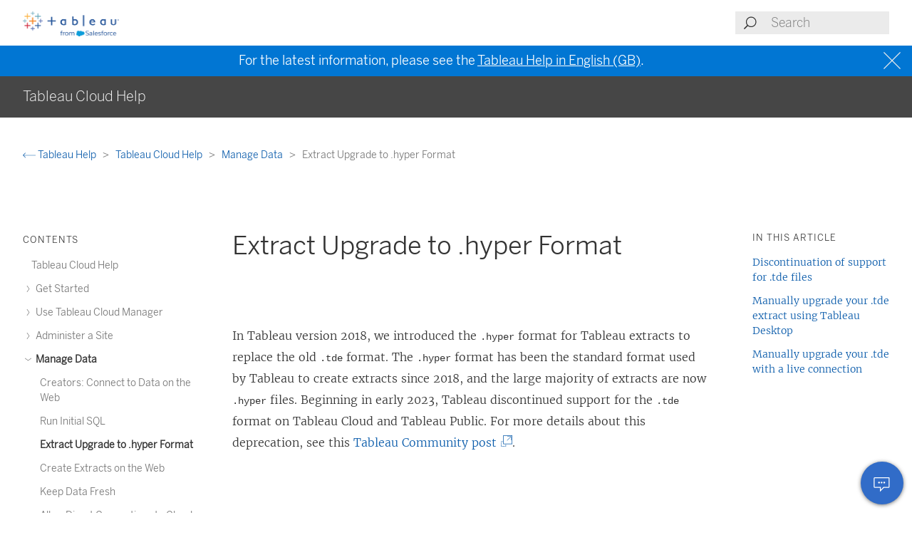

--- FILE ---
content_type: text/html
request_url: https://help.tableau.com/current/online/en-gb/extracting_upgrade.htm
body_size: 6398
content:
<!DOCTYPE html><html lang="en-gb"><head><meta charset="utf-8"><meta http-equiv="x-ua-compatible" content="ie=edge"><meta name="viewport" content="width=device-width,initial-scale=1"><meta property="og:type" content="website"><meta property="og:title" content="About Extract Upgrades from .tde to .hyper"><meta property="og:description" content="In Tableau version 2018, we introduced the "><meta name="twitter:card" content="summary_large_image"><meta name="twitter:site" content="@tableau"><meta name="twitter:title" content="About Extract Upgrades from .tde to .hyper"><meta name="twitter:description" content="In Tableau version 2018, we introduced the "><meta name="section" content="Support"><meta name="subsection" content="Product Help"><meta name="breadcrumb_l1_text" content="Support"><meta name="breadcrumb_l1_url" content="http://www.tableau.com/en-gb/support"><meta name="breadcrumb_l2_text" content="Product Help"><meta name="breadcrumb_l2_url" content="http://www.tableau.com/en-gb/support/help"><meta name="product_applies_to" content="" /><title>About Extract Upgrades from .tde to .hyper - Tableau</title><script type="text/javascript">(function(w, d, s, l, i) {
        w[l] = w[l] || [];
        w[l].push({
          'gtm.start': new Date().getTime(),
          event: 'gtm.js'
        });
        var f = d.getElementsByTagName(s)[0],
          j = d.createElement(s),
          dl = l != 'dataLayer' ? String.fromCharCode(38) + 'l=' + l : '';
        j.async = true;
        j.src = 'https://www.googletagmanager.com/gtm.js?id=' + i + dl;
        f.parentNode.insertBefore(j, f);
      })(window, document, 'script', 'dataLayer', 'GTM-BVCN');</script><script src="https://a.sfdcstatic.com/enterprise/tableau/prod/2024012/v1/oneTrust/scripttemplates/otSDKStub.js" type="text/javascript" charset="UTF-8" data-domain-script="2d08f29e-0ede-4e8c-997c-f7ef5be8d4e7"></script><script type="text/javascript">function OptanonWrapper() {
        window.addEventListener('load', () => {
          window.dataLayer.push({ event: 'OneTrustGroupsUpdated' });

          let optanonCookie = decodeURIComponent(document.cookie);
          let activeGroups = OnetrustActiveGroups;

          if (optanonCookie.includes('OptanonConsent') && activeGroups) {
            if (activeGroups.includes('3')) {
              let event = new CustomEvent('UpdateCookieConsent', {
                detail: {
                  value: true
                }
              });
              window.dispatchEvent(event);
            }
          }
        });

        OneTrust.OnConsentChanged(OneTrustActiveGroups => {
          if (OnetrustActiveGroups.includes('3')) {
            let event = new CustomEvent('UpdateCookieConsent', {
              detail: {
                value: true
              }
            });
            window.dispatchEvent(event);
          } else {
            let event = new CustomEvent('UpdateCookieConsent', {
              detail: {
                value: false
              }
            });
            window.dispatchEvent(event);
          }
        });
      }</script><script type="text/javascript">var _elqQ = _elqQ || [];
      _elqQ.push(['elqSetSiteId', '840']);
      _elqQ.push(['elqTrackPageView']);
      (function() {
        function async_load() {
          var s = document.createElement('script');
          s.type = 'text/javascript';
          s.async = true;
          s.src = 'https://img.en25.com/i/elqCfg.min.js';
          var x = document.getElementsByTagName('script')[0];
          x.parentNode.insertBefore(s, x);
        }
        if (window.addEventListener) window.addEventListener('DOMContentLoaded', async_load, false);
        else if (window.attachEvent) window.attachEvent('onload', async_load);
      })();</script><script>function showBanner() {
        const banner = document.getElementById('help-banner');
        const topLinks = document.getElementById('content--top-links');
        const containersFull = Array.from(document.querySelectorAll('.container--full-width'));
        const bannerTop = '10.6rem';

        if ('en-gb' !== 'en-us') {
          let bannerLink = document.getElementById('bannerLink');
          let locUrl = window.location.href;
          const enUsUrl = locUrl.replace(/\/[a-z]{2}-[a-z]{2}\//i, '/en-us/');
          if (bannerLink) {
            bannerLink.href = enUsUrl;
            banner.style.display = 'block';
            topLinks.style.top = bannerTop;
            containersFull.forEach(el => {
              if (el.id != 'tableau-help-article-header') {
                el.style.top = bannerTop;
              }
            });
          }
        }
      }

      function getFooterLink(link) {
        let lang_object = '';
        let locString = '';

        if ('en-gb' !== 'en-us') {
          lang_object = getLangObject();
          locString = lang_object['code'];
        }

        // links for fr-ca locale are not consistent with the pattern other locales follow
        const urlMap = {
          contact:
            'en-gb' !== 'en-us'
              ? 'https://www.salesforce.com/loc/form/contact/contactme/'.replace('loc', locString === 'ca' ? 'fr-ca' : locString)
              : 'https://www.salesforce.com/company/contact-us/',

          trust:
            'en-gb' !== 'en-us'
              ? 'https://trust.salesforce.com/loc'.replace('loc', locString === 'ca' ? '' : locString === 'jp' ? 'ja' : locString)
              : 'https://trust.salesforce.com/',

          disclosure:
            'en-gb' !== 'en-us'
              ? 'https://www.salesforce.com/loc/company/disclosure/'.replace('loc', locString === 'ca' ? '' : locString)
              : 'https://www.salesforce.com/company/legal/disclosure/',

          privacy:
            'en-gb' !== 'en-us'
              ? 'https://www.salesforce.com/loc/company/privacy/'.replace('loc', locString)
              : 'https://www.salesforce.com/company/legal/privacy/',

          address:
            'en-gb' !== 'en-us'
              ? lang_object['address']
              : 'Salesforce Tower, 415 Mission Street, 3rd Floor, San Francisco, CA 94105, United States.'
        };

        return urlMap[link] || '';
      }

      function getLangObject() {
        let buildLang = 'en-gb';

        locMapping = {
          'de-de': {
            code: 'de',
            address: 'Salesforce.com Germany GmbH, Erika-Mann-Str. 31, 80636 München, Deutschland.',
            tel: 'Telefon: +49 800 0010546'
          },
          'en-gb': {
            code: 'uk',
            address: 'Salesforce UK Limited, village 9, floor 26 Salesforce Tower, 110 Bishopsgate, London, UK, EC2N 4AY.',
            tel: 'Telephone: (+44) 800 086 8530'
          },
          'es-es': {
            code: 'es',
            address: 'Salesforce Spain S.L., Paseo de la Castellana 79, Planta 7ª, Madrid, Spain, 28046.',
            tel: 'Teléfono: (+34) 800 300 229'
          },
          'fr-ca': {
            code: 'ca',
            address: 'Salesforce Canada Corporation. 10 Bay Street, Suite 400 Toronto, ON, M5J 2R8, Canada.',
            tel: 'Tél: 1-833-996-2064'
          },
          'fr-fr': {
            code: 'fr',
            address: 'Salesforce.com France SAS – 3 Avenue Octave Gréard – 75007 Paris.',
            tel: 'Tél: (+33) 8 05 08 21 31'
          },
          'it-it': {
            code: 'it',
            address: 'Salesforce.com Italy S.r.l., Piazza Filippo Meda 5, 20121 Milano (MI).',
            tel: 'Telefono: (+39) 800 693 802'
          },
          'ja-jp': {
            code: 'jp',
            address: '株式会社セールスフォース・ジャパン 東京都千代田区丸の内1-1-3 日本生命丸の内ガーデンタワー（Salesforce Tower)',
            tel: 'TEL: 0120-733-257 | 03-4222-1000'
          },
          'ko-kr': {
            code: 'kr',
            address: '일즈포스 코리아 서울특별시 영등포구 여의대로 108, 파크원타워2 28층 (세일즈포스) 07335',
            tel: ' TEL : 080-822-1378 (솔루션 상담 문의) | 080-805-9651 (기술 지원 문의)'
          },
          'nl-nl': {
            code: 'nl',
            address: 'SFDC Netherlands BV, Gustav Mahlerlaan 2970, 1081 LA, Amsterdam, Nederland.',
            tel: 'Telefoon: 0800 020 0431'
          },
          'pt-br': {
            code: 'br',
            address:
              'Salesforce Brasil, Av. Jornalista Roberto Marinho, 85 – 14º andar – Cidade Monções, São Paulo – SP, 04575-000 Brasil.',
            tel: ''
          },
          'sv-se': {
            code: 'se',
            address: 'SFDC SWEDEN AB, Klarabergsviadukten 63, 111 64 Stockholm, Sweden.',
            tel: 'Telefon: (+46) 200285660'
          },
          'zh-cn': { code: 'cn', address: '', tel: '' },
          'zh-tw': { code: 'tw', address: '', tel: '' },
          'th-th': { code: 'th', address: '', tel: '' }
        };

        return locMapping[buildLang];
      }

      function getTrustUrl() {
        let trustUrl = 'https://trust.salesforce.com/';

        if ('en-gb' !== 'en-us') {
          let locString = getLocString();
          trustUrl = 'https://trust.salesforce.com/loc';
          return trustUrl.replace('loc', locString);
        }
      }

      window.addEventListener('load', function() {
        showBanner();
        const FOOTER_LINKS = {
          ADDRESS: 'address',
          CONTACT: 'contact',
          TRUST: 'trust',
          DISCLOSURE: 'disclosure',
          PRIVACY: 'privacy'
        };

        let privacyLinkElement = document.getElementById('privacyLink');
        let disclosureLinkElement = document.getElementById('disclosureLink');
        let trustLinkElement = document.getElementById('trustLink');
        let contactLinkElement = document.getElementById('contactLink');
        let choicesLinkElement = document.getElementById('choicesLink');
        let sfAddressElement = document.getElementById('sfAddress');

        if (privacyLinkElement) {
          privacyLinkElement.href = getFooterLink(FOOTER_LINKS.PRIVACY);
        }

        if (disclosureLinkElement) {
          disclosureLinkElement.href = getFooterLink(FOOTER_LINKS.DISCLOSURE);
        }

        if (trustLinkElement) {
          trustLinkElement.href = getFooterLink(FOOTER_LINKS.TRUST);
        }

        if (contactLinkElement) {
          contactLinkElement.href = getFooterLink(FOOTER_LINKS.CONTACT);
        }

        if (sfAddressElement) {
          sfAddressElement.innerText = getFooterLink(FOOTER_LINKS.ADDRESS);
        }

        // Accessibility after click on MenuTree on page load set focus on topic title
        const focusElementId = sessionStorage.getItem('focusElementId');
        if (focusElementId) {
          sessionStorage.removeItem('focusElementId');
          const elemToFocus = document.getElementById(focusElementId);
          if (elemToFocus) {
            elemToFocus.focus();
          }
        }
      });

      function setFocus() {
        let logo = document.getElementById('tableau-logo');
        if (logo != null) {
          logo.focus();
        }
      }</script><link href="./Resources/app.css?b5109832c2c70d166dae" rel="stylesheet"></head><body><noscript><iframe src="https://www.googletagmanager.com/ns.html?id=GTM-BVCN" height="0" width="0" style="display:none;visibility:hidden"></iframe></noscript><div id="app" class="wrapper"><header id="tableau-help-article-header" class="container--full-width quick-help-header"><div class="container--centered"><div class="header__mobile-menu quick-help-hidden"><menu-tree-toggle></menu-tree-toggle></div><div class="header__logo quick-help-hidden"><a id="tableau-logo" href="https://www.tableau.com/en-gb/"><img src="./Resources/tableau-logo.png" class="header__logo__img" alt="Tableau"></a></div><div class="header__search"><search-header-help placeholder="Search"></search-header-help></div></div></header><div class="help--banner" id="help-banner"><banner text="For the latest information, please see the <a href='%3'>Tableau Help in English (GB)</a>."></banner></div><div id="content--top-links" class="container--navigation-top quick-help-hidden content-only-hidden"><div id="help-subheader" class="subheader print-hidden"><div class="container--centered"><h1 class="heading--subheader">Tableau Cloud Help</h1></div></div><div class="container--top-links"><div class="container--centered container--breadcrumbs"><div><breadcrumb-links-help></breadcrumb-links-help></div></div><div id="help-container-menu-headings" class="container--menu-headings"><nav class="nav-medium-screen"><menu-heading-links-static-help menu-title="In this article" :disabled="false" :headings="pageHeadings"></menu-heading-links-static-help></nav></div></div></div><div class="section--main container--full-width"><div class="container--centered"><nav class="nav-side nav-side--left" role="navigation"><menu-tree-help menu-title="Contents"></menu-tree-help></nav><article role="main"><h2 class="topic--title" id="topic-title" tabindex="-1">Extract Upgrade to .hyper Format</h2><div class="caption article__tags content-only-hidden quick-help-hidden"><span class="article__tags--applies-to"> </span><br><span class="article__tags--role"> </span></div><div id="content-body">
            <div id="mc-main-content"><p>In Tableau version 2018, we introduced the <code>.hyper</code> format for Tableau extracts to replace the old <code>.tde</code> format. The <code>.hyper</code> format has been the standard format used by Tableau to create extracts since 2018, and the large majority of extracts are now <code>.hyper</code> files. Beginning in early 2023, Tableau discontinued support for the <code>.tde</code> format on Tableau Cloud and Tableau Public. For more details about this deprecation, see this <a href="https://community.tableau.com/s/feed/0D54T00001BHiGwSAL" target="_blank">Tableau Community post<span class="sr-only">(Link opens in a new window)</span></a>.</p><h2 is="heading-item" :level="2" id="discontinuation-of-support-for-tde-files">Discontinuation of support for .tde files</h2><p>Beginning in 2023, the <code>.tde</code> format for Tableau extracts was deprecated. This format was replaced by the <code>.hyper</code> format in 2018 but continued to be valid for uploaded files until March 2023.</p><ul><li>This change took place for Tableau Cloud and Tableau Public as of March 2023.</li><li>Beginning with version 2023.1.0 of Tableau Server, the uploading of <code>.tde</code> format files is disabled.</li><li>2024.2 is the last version of Tableau Desktop that supports any .tde-based workbooks, data sources or bookmarks. Versions 2024.3 and beyond only support .hyper format.</li></ul><div><div><h2 is="heading-item" :level="2" id="manually-upgrade-your-tde-extract-using-tableau-desktop"><a name="Manually_upgrade"></a>Manually upgrade your .tde extract using Tableau Desktop</h2><p>If you manage extracts locally, you can manually upgrade your <code>.tde</code> extract to a <code>.hyper</code> extract using Tableau Desktop.</p><p class="note" style="font-weight: normal;"><b>Note</b>: This functionality is only available in <span class="mc-variable Variables.TabsProductDesktop variable">Tableau Desktop</span> versions 2024.2 and older.</p><ol><li value="1">In Tableau Desktop, open a workbook that uses a <code>.tde</code> extract.</li><li value="2">Select the extract data source from the <span class="uicontrol">Data </span>menu and then select <span class="uicontrol">Extract </span>&gt; <span class="uicontrol">Upgrade</span>.</li><li value="3">Select <span class="uicontrol">File </span>&gt; <span class="uicontrol">Save</span>, which saves the workbook and also completes the extract upgrade.</li></ol><h2 is="heading-item" :level="2" id="manually-upgrade-your-tde-with-a-live-connection"><a name="Manually_hyper"></a>Manually upgrade your .tde with a live connection</h2><p>If your .tde file uses a live connection (as opposed to an extract), you need to upgrade the file by following the instructions in this <a href="https://community.tableau.com/s/feed/0D58b0000CQKAUbCQP" target="_blank">Tableau Community post about updating to .hyper files<span class="sr-only">(Link opens in a new window)</span></a>. It is not possible to update .tde files with live connections using Tableau Desktop.</p></div></div></div></div><div class="article__footer--back-to-top text--centered print-hidden quick-help-hidden"><a href="#" class="text--caps" onclick="setFocus()"><span class="icon--med icon--arrow-up"></span> Back to top</a></div><feedback-form :disabled="false" class="print-hidden content-only-hidden" helpful-question="Did this article solve your issue?" helpful-yes="Yes" helpful-no="No" comment-question="We value your feedback. Add comments here." submit-option="Send" cancel-option="Cancel" loading-text="Sending..."><span slot="submittedMessage">Thanks for your feedback!</span></feedback-form><d-s-c-feedback-form :disabled="false" class="print-hidden content-only-hidden quick-help-hidden" feedback-question="Did this article solve your issue?" feedback-subtitle="Let us know so we can improve!" helpful-yes="Yes" helpful-no="No" error-message="Please tick at least 1 box." thanks-positive-feedback="Thanks for the feedback! What made this article helpful?" thanks-negative-feedback="We’re sorry to hear that. How can we improve this article?" feedback-yes-accurate="Contains accurate information" feedback-yes-comprehensive="Includes all of the information I need" feedback-yes-clear="Easy to understand with clear explanations and visuals" feedback-no-accurate="Contains inaccurate or outdated information" feedback-no-comprehensive="Missing important information" feedback-no-clear="Confusing or difficult to understand" feedback-no-descriptive="The article is OK, but I don’t like how the product described works" feedback-something-else=" Something else" additional-feedback="Would you like to share any additional feedback?" submit-answers="Submit"><span slot="successfullySubmitted">Your feedback has been successfully submitted. Thank you!</span></d-s-c-feedback-form></article><nav class="nav-side nav-side--right"><menu-heading-links-scrollable-help menu-title="In this article" :disabled="false" :headings="pageHeadings"></menu-heading-links-scrollable-help></nav></div></div><feedback-button-floating tooltip="Send feedback" :disabled="false"></feedback-button-floating><footer class="container--full-width"><div class="container--centered"><div class="footer__links" aria-label="footer navigation"><ul><li><a href="https://www.salesforce.com/company/legal/" class="">Legal</a></li><li><a href="https://www.salesforce.com/company/legal/sfdc-website-terms-of-service/" class="">Terms of Service</a></li><li><a id="privacyLink" class="">Privacy Information</a></li><li><a id="disclosureLink" class="">Responsible Disclosure</a></li><li><a id="trustLink" class="">Trust</a></li><li><a id="contactLink" class="">Contact</a></li><li><a href="#" data-ignore-geolocation="true" class="optanon-toggle-display">Cookie Preferences</a></li><li><a id="choicesLink" href="https://www.salesforce.com/form/other/privacy-request/" class="">Your Privacy Choices</a></li></ul></div><div class="footer__copyright"><copyright-notice salesforce-text="Salesforce, Inc." rights-reserved="All rights reserved." trademark-text="Various trademarks held by their respective owners. Salesforce, Inc."></copyright-notice><span id="sfAddress"></span></div></div></footer></div><script type="text/javascript">var TabHelp = TabHelp || {}; TabHelp.PageData = { name: "extracting_upgrade.htm" };</script> <script type="text/javascript" src="./Resources/toc.js"></script><script type="text/javascript" src="./Resources/vendor.js?b5109832c2c70d166dae"></script><script type="text/javascript" src="./Resources/app.js?b5109832c2c70d166dae"></script></body></html>

--- FILE ---
content_type: text/javascript
request_url: https://help.tableau.com/current/online/en-gb/Resources/toc.js
body_size: 8414
content:
var TabHelp = TabHelp || {}; TabHelp.TocData = {"o": {"domain": "https://www.tableau.com", "guideName": "Tableau Cloud Help", "guidePath": "tableau-online-home.htm", "lang": "en-gb", "landingPageName": "Tableau Help", "landingPagePath": "support/help", "searchPagePath": "search#t=support&f:support-version=[All]&q="}, "n": [{"p": "0:", "t": "Tableau Cloud Help", "h": "tableau-online-home.htm"}, {"p": "1:", "t": "Get Started", "h": "to_get_started.htm", "n": [{"p": "1:2:", "t": "Tableau Cloud Release Notes", "h": "whatsnew_online.htm", "n": [{"p": "1:2:3:", "t": "Features Introduced in Previous Versions of Tableau Cloud", "h": "whatsnew_previous_versions_online.htm"}]}, {"p": "1:4:", "t": "Sign In to Tableau Cloud", "h": "to_signin.htm"}, {"p": "1:5:", "t": "Understanding Licence Models", "h": "license_product_keys.htm"}, {"p": "1:6:", "t": "Activate Tableau using Login-based Licence Management", "h": "license_lblm.htm"}, {"p": "1:7:", "t": "Site Admin Cheatsheet: Salesforce Integration", "h": "tableau_admin_salesforce_integration.htm"}, {"p": "1:8:", "t": "Create Workbooks with Salesforce Data", "h": "to_connect_salesforce.htm"}, {"p": "1:9:", "t": "About Tableau+", "h": "to_tab_plus_features.htm", "n": [{"p": "1:9:10:", "t": "Getting Started with Tableau+", "h": "to_tab_plus_get-started.htm"}]}, {"p": "1:11:", "t": "About Tableau Enterprise", "h": "to_tab_enterprise_features.htm"}]}, {"p": "12:", "t": "Use Tableau Cloud Manager", "h": "cloud_manager_intro.htm", "n": [{"p": "12:13:", "t": "Cloud Administrator Role and Tasks", "h": "cloud_manager_admin.htm"}, {"p": "12:14:", "t": "Sign In to Tableau Cloud Manager", "h": "cloud_manager_signin.htm"}, {"p": "12:15:", "t": "Tableau Cloud Manager Authentication", "h": "cloud_manager_auth.htm"}, {"p": "12:16:", "t": "Personal Access Tokens for Tableau Cloud Manager", "h": "cloud_manager_personal_access_tokens.htm"}, {"p": "12:17:", "t": "Add, Delete or Activate Sites", "h": "cloud_manager_sites.htm"}, {"p": "12:18:", "t": "Manage Site Role Limits", "h": "cloud_manager_site_role_limit.htm"}, {"p": "12:19:", "t": "Manage Users With Tableau Cloud Manager", "h": "cloud_manager_users.htm"}, {"p": "12:20:", "t": "Set up Private Connect for AWS", "h": "cloud_manager_private_connect.htm"}]}, {"p": "21:", "t": "Administer a Site", "h": "to_site_startup.htm", "n": [{"p": "21:22:", "t": "Navigate the Admin Areas of the Web UI", "h": "navigate_admin_settings.htm"}, {"p": "21:23:", "t": "Customise the Site and Content Settings", "h": "to_customize_site_and_content.htm", "n": [{"p": "21:23:24:", "t": "Site Settings Reference", "h": "sites_add.htm"}, {"p": "21:23:25:", "t": "Use a Custom Domain with Tableau Cloud", "h": "custom_domain.htm"}, {"p": "21:23:26:", "t": "Turn on AI in Tableau for your Site", "h": "setup_tabAI_site_setting.htm"}, {"p": "21:23:27:", "t": "Upload a Custom Logo for your Site", "h": "to_custom_logo.htm"}, {"p": "21:23:28:", "t": "Custom Portals for Self-Service Environments", "h": "portal_dashboard.htm"}, {"p": "21:23:29:", "t": "Set the Default Start Page for All Users", "h": "maintenance_startpg.htm"}, {"p": "21:23:30:", "t": "Set the Site Time Zone for Extracts", "h": "tz_for_extracts.htm"}, {"p": "21:23:31:", "t": "Tableau Mobile App Security Settings", "h": "mobile_security_settings-admin.htm"}]}, {"p": "21:32:", "t": "Security in the Cloud", "h": "to_security.htm"}, {"p": "21:33:", "t": "Customer-Managed Encryption Keys", "h": "to_customer_managed_encryption_keys.htm"}, {"p": "21:34:", "t": "Site Capacity", "h": "to_site_capacity.htm"}, {"p": "21:35:", "t": "About Tableau Release Preview", "h": "release_preview.htm"}, {"p": "21:36:", "t": "System Maintenance", "h": "to_maintenance_schedule.htm"}, {"p": "21:37:", "t": "Site Authentication", "h": "security_auth.htm", "n": [{"p": "21:37:38:", "t": "Multi-Factor Authentication and Tableau Cloud", "h": "to_security_mfa.htm"}, {"p": "21:37:39:", "t": "Google Authentication", "h": "security_auth_google.htm"}, {"p": "21:37:40:", "t": "OpenID Connect", "h": "openid_auth.htm", "n": [{"p": "21:37:40:41:", "t": "Configure the Identity Provider for OpenID Connect", "h": "openid_auth_idp_config.htm"}, {"p": "21:37:40:42:", "t": "Configure Tableau Cloud or TCM for OpenID Connect", "h": "openid_auth_server_config.htm"}]}, {"p": "21:37:43:", "t": "Salesforce Authentication", "h": "security_auth_sfdc.htm"}, {"p": "21:37:44:", "t": "SAML", "h": "saml.htm", "n": [{"p": "21:37:44:45:", "t": "SAML Requirements for Tableau Cloud", "h": "saml_online_requ.htm"}, {"p": "21:37:44:46:", "t": "Enable SAML Single Sign-On for a Site", "h": "saml_config_site.htm"}, {"p": "21:37:44:47:", "t": "Configure SAML with Microsoft Entra ID", "h": "saml_config_azure_ad.htm"}, {"p": "21:37:44:48:", "t": "Configure SAML with AD FS", "h": "saml_config_adfs.htm"}, {"p": "21:37:44:49:", "t": "Configure SAML with OneLogin", "h": "saml_config_onelogin.htm"}, {"p": "21:37:44:50:", "t": "Configure SAML with PingOne", "h": "saml_config_pingone.htm"}, {"p": "21:37:44:51:", "t": "Configure SAML with Okta", "h": "saml_config_okta.htm"}, {"p": "21:37:44:52:", "t": "Configure SAML with Salesforce", "h": "saml_config_salesforce.htm"}, {"p": "21:37:44:53:", "t": "Configure SAML for Tableau Viz Lightning Web Component", "h": "saml_config_TOL_LWC.htm"}, {"p": "21:37:44:54:", "t": "Troubleshoot SAML", "h": "saml_trouble.htm"}]}, {"p": "21:37:55:", "t": "SCIM", "h": "scim_config_online.htm", "n": [{"p": "21:37:55:56:", "t": "Configure SCIM with Microsoft Entra ID", "h": "scim_config_azure_ad.htm"}, {"p": "21:37:55:57:", "t": "Configure SCIM with Okta", "h": "scim_config_okta.htm"}, {"p": "21:37:55:58:", "t": "Configure SCIM with OneLogin", "h": "scim_config_onelogin.htm"}, {"p": "21:37:55:59:", "t": "Configure SCIM with PingFederate", "h": "scim_config_pingfederate.htm"}]}, {"p": "21:37:60:", "t": "Use Tableau Connected Apps for Application Integration", "h": "connected_apps.htm", "n": [{"p": "21:37:60:61:", "t": "Configure Connected Apps with Direct Trust", "h": "connected_apps_direct.htm"}, {"p": "21:37:60:62:", "t": "Configure Connected Apps with OAuth 2.0 Trust", "h": "connected_apps_eas.htm"}, {"p": "21:37:60:63:", "t": "Access Scopes for Connected Apps", "h": "connected_apps_scopes.htm"}, {"p": "21:37:60:64:", "t": "Troubleshoot Connected Apps - Direct Trust", "h": "connected_apps_troubleshoot.htm"}]}, {"p": "21:37:65:", "t": "Personal Access Tokens", "h": "security_personal_access_tokens.htm"}, {"p": "21:37:66:", "t": "Access Sites Directly from Connected Clients", "h": "to_connected_clients.htm"}]}, {"p": "21:67:", "t": "Monitor Site Activity", "h": "to_adminview_section.htm", "n": [{"p": "21:67:68:", "t": "Find Admin Views", "h": "adminview.htm"}, {"p": "21:67:69:", "t": "Use Admin Insights to Create Custom Views", "h": "adminview_insights.htm", "n": [{"p": "21:67:69:70:", "t": "Manage Admin Insights", "h": "adminview_insights_manage.htm"}, {"p": "21:67:69:71:", "t": "TS Events Data Source", "h": "adminview_insights_events.htm"}, {"p": "21:67:69:72:", "t": "TS Users Data Source", "h": "adminview_insights_users.htm"}, {"p": "21:67:69:73:", "t": "Groups Data Source", "h": "adminview_insights_groups.htm"}, {"p": "21:67:69:74:", "t": "Site Content Data Source", "h": "adminview_insights_site_content.htm"}, {"p": "21:67:69:75:", "t": "Viz Load Times Data Source", "h": "adminview_insights_viz_load_times.htm"}, {"p": "21:67:69:76:", "t": "Job Performance Data Source", "h": "adminview_insights_job_performance.htm"}, {"p": "21:67:69:77:", "t": "Permissions Data Source", "h": "adminview_insights_permissions.htm"}, {"p": "21:67:69:78:", "t": "Subscriptions Data Source", "h": "adminview_insights_subscriptions.htm"}, {"p": "21:67:69:79:", "t": "Tokens Data Source", "h": "adminview_insights_tokens.htm"}]}, {"p": "21:67:80:", "t": "Traffic to Bridge Connected Data Sources", "h": "adminview_bridge_datasources.htm"}, {"p": "21:67:81:", "t": "Background Tasks for Extracts", "h": "adminview_backgrnd.htm"}, {"p": "21:67:82:", "t": "Bridge Extracts", "h": "adminview_bridge_extract.htm"}, {"p": "21:67:83:", "t": "Background Tasks for Non Extracts", "h": "adminview_backgrnd_nonextract.htm"}, {"p": "21:67:84:", "t": "Ask Data Usage", "h": "adminview_ask_data_usage.htm"}, {"p": "21:67:85:", "t": "Data Quality Warning History", "h": "dm_adminview_dqw.htm"}, {"p": "21:67:86:", "t": "Administrative Views for Flows", "h": "prep_conductor_admin_views.htm"}]}, {"p": "21:87:", "t": "Notify Data Owners when Extract Refreshes Fail", "h": "to_refresh_enable_emails.htm"}, {"p": "21:88:", "t": "Manage Users and Groups", "h": "users.htm", "n": [{"p": "21:88:89:", "t": "Add Users to a Site", "h": "sites_addusers.htm"}, {"p": "21:88:90:", "t": "Set Users' Site Roles", "h": "users_site_roles.htm"}, {"p": "21:88:91:", "t": "View, Manage or Remove Users", "h": "users_view.htm"}, {"p": "21:88:92:", "t": "Set the User Authentication Type", "h": "users_set_auth_type.htm"}, {"p": "21:88:93:", "t": "Import Users", "h": "users_import.htm"}, {"p": "21:88:94:", "t": "CSV Import File Guidelines", "h": "csvguidelines.htm"}, {"p": "21:88:95:", "t": "Manage User Visibility", "h": "user_visibility.htm"}, {"p": "21:88:96:", "t": "Enable Support Access", "h": "enable_support_access.htm"}, {"p": "21:88:97:", "t": "Create a Group and Add Users to it", "h": "to_add_users_groups.htm"}, {"p": "21:88:98:", "t": "Grant Role on Sign-in (Grant Licence on Sign-in)", "h": "grant_role.htm"}, {"p": "21:88:99:", "t": "Buy More Licences", "h": "to_buy_more_licenses.htm"}, {"p": "21:88:100:", "t": "Delete Groups", "h": "groups_delete.htm"}, {"p": "21:88:101:", "t": "Work with Group Sets", "h": "group_sets.htm"}]}, {"p": "21:102:", "t": "Manage Projects and Content Access", "h": "permissions_section.htm", "n": [{"p": "21:102:103:", "t": "Set Web Edit, Save, Download Access on Content", "h": "web_author_who.htm"}, {"p": "21:102:104:", "t": "Configure Projects for Managed Self-Service", "h": "projects_data_gov.htm"}, {"p": "21:102:105:", "t": "Use Projects to Manage Content Access", "h": "projects.htm", "n": [{"p": "21:102:105:106:", "t": "Add Projects and Move Content Into Them", "h": "projects_add.htm"}, {"p": "21:102:105:107:", "t": "Add a Project Image", "h": "custom_projectimage.htm"}]}, {"p": "21:102:108:", "t": "Let Users Request Access to Content and Projects", "h": "Request_access.htm"}, {"p": "21:102:109:", "t": "Set Permissions and Ownership", "h": "permissions.htm", "n": [{"p": "21:102:109:110:", "t": "Permission Capabilities and Templates", "h": "permissions_capabilities.htm"}, {"p": "21:102:109:111:", "t": "Manage Permissions with Projects", "h": "permissions_projects.htm"}, {"p": "21:102:109:112:", "t": "Effective permissions", "h": "permission_effective.htm"}, {"p": "21:102:109:113:", "t": "Permissions, Site Roles and Licences", "h": "permission_license_siterole.htm"}, {"p": "21:102:109:114:", "t": "Quick Start: Set Up Permissions", "h": "qs_permissions.htm"}, {"p": "21:102:109:115:", "t": "Manage Content Ownership", "h": "owner.htm"}, {"p": "21:102:109:116:", "t": "Manage Permissions for External Assets", "h": "dm_perms_assets.htm"}]}]}, {"p": "21:117:", "t": "Recycle Bin", "h": "recycle_bin.htm"}, {"p": "21:118:", "t": "Enable Tableau Catalog", "h": "dm_catalog_enable.htm"}, {"p": "21:119:", "t": "Use Lineage for Impact Analysis", "h": "dm_lineage.htm"}, {"p": "21:120:", "t": "Data Labels", "h": "dm_labels.htm", "n": [{"p": "21:120:121:", "t": "Use Certification to Help Users Find Trusted Data", "h": "datasource_certified.htm"}, {"p": "21:120:122:", "t": "Set a Data Quality Warning", "h": "dm_dqw.htm"}, {"p": "21:120:123:", "t": "Sensitivity Labels", "h": "dm_labels_sensitivity.htm"}, {"p": "21:120:124:", "t": "Labels with Custom Categories", "h": "dm_labels_custom_categories.htm"}, {"p": "21:120:125:", "t": "Manage Data Labels", "h": "dm_labels_manage.htm"}]}, {"p": "21:126:", "t": "Manage Dashboard and Viz Extensions in Tableau Cloud", "h": "dashboard_extensions_server.htm"}, {"p": "21:127:", "t": "Configure Connections with Analytics Extensions", "h": "config_r_tabpy.htm"}, {"p": "21:128:", "t": "Table Extensions", "h": "ts_table_extensions.htm"}, {"p": "21:129:", "t": "Configure Einstein Discovery Integration", "h": "config_einstein_extensions.htm", "n": [{"p": "21:129:130:", "t": "Configure CORS in Salesforce.com for Einstein Discover Integration", "h": "config_cors_sfdc.htm"}]}, {"p": "21:131:", "t": "Integrate Tableau with Slack", "h": "slack_admin.htm"}, {"p": "21:132:", "t": "Use the Tableau App for Slack", "h": "slack_tableau.htm"}, {"p": "21:133:", "t": "Set Up the Tableau App for Microsoft Teams", "h": "teams_set_up.htm"}, {"p": "21:134:", "t": "Access Tableau Content in Microsoft Teams", "h": "teams_explore.htm"}, {"p": "21:135:", "t": "Automate Tasks Using tabcmd", "h": "to_tabcmd_section.htm", "n": [{"p": "21:135:136:", "t": "Install tabcmd", "h": "tabcmd.htm"}, {"p": "21:135:137:", "t": "tabcmd Commands", "h": "tabcmd_cmd.htm"}, {"p": "21:135:138:", "t": "Install Switches and Properties for tabcmd (Windows)", "h": "tabcmd_install_flags.htm"}]}, {"p": "21:139:", "t": "Managing Background Jobs in Tableau Cloud", "h": "server_backgrounder_job_management.htm"}]}, {"p": "140:", "t": "Manage Data", "h": "to_publish.htm", "n": [{"p": "140:141:", "t": "Creators: Connect to Data on the Web", "h": "creator_connect.htm"}, {"p": "140:142:", "t": "Run Initial SQL", "h": "connect_basic_initialsql.htm"}, {"p": "140:143:", "t": "Extract Upgrade to .hyper Format", "h": "extracting_upgrade.htm"}, {"p": "140:144:", "t": "Create Extracts on the Web", "h": "datasource_extract.htm"}, {"p": "140:145:", "t": "Keep Data Fresh", "h": "to_keep_data_fresh.htm"}, {"p": "140:146:", "t": "Allow Direct Connections to Cloud Data", "h": "to_connect_live_sql.htm"}, {"p": "140:147:", "t": "Overview of Row-Level Security Options in Tableau", "h": "rls_options_overview.htm"}, {"p": "140:148:", "t": "Configure Connections with Analytics Extensions", "h": "config_r_tabpy.htm"}, {"p": "140:149:", "t": "Table Extensions", "h": "tc_table_extensions.htm"}, {"p": "140:150:", "t": "Use Certification to Help Users Find Trusted Data", "h": "datasource_certified.htm"}, {"p": "140:151:", "t": "Receive Email When Refreshes Fail", "h": "to_refresh_enable_emails.htm"}, {"p": "140:152:", "t": "Refresh Data on Tableau Cloud", "h": "data_fresh_section.htm", "n": [{"p": "140:152:153:", "t": "Schedule Refreshes on Tableau Cloud", "h": "schedule_add.htm"}, {"p": "140:152:154:", "t": "Refresh Data Using Saved Credentials", "h": "to_fresh_data_saved_credentials.htm"}, {"p": "140:152:155:", "t": "Start a Refresh Task Manually", "h": "to_refresh_extract_manual.htm"}, {"p": "140:152:156:", "t": "Manage Refresh Tasks", "h": "task.htm"}, {"p": "140:152:157:", "t": "Automatically Suspend Extract Refreshes for Inactive Workbooks", "h": "extract_auto_suspend.htm"}]}, {"p": "140:158:", "t": "Use Tableau Bridge", "h": "data_fresh_sync_section.htm", "n": [{"p": "140:158:159:", "t": "Use Bridge to Keep Data Fresh", "h": "qs_refresh_local_data.htm"}, {"p": "140:158:160:", "t": "Tableau Bridge FAQ", "h": "to_bridge_faq.htm"}, {"p": "140:158:161:", "t": "Plan Your Bridge Deployment", "h": "to_bridge_scale.htm", "n": [{"p": "140:158:161:162:", "t": "Bridge Site Capacity", "h": "to_bridge_site_capacity.htm"}]}, {"p": "140:158:163:", "t": "Install Bridge", "h": "to_bridge_install.htm", "n": [{"p": "140:158:163:164:", "t": "Install the Windows Client", "h": "to_bridge_window_install.htm"}, {"p": "140:158:163:165:", "t": "Install Bridge for Linux for Containers", "h": "to_bridge_linux_install.htm"}]}, {"p": "140:158:166:", "t": "Connectivity with Bridge", "h": "to_sync_local_data.htm", "n": [{"p": "140:158:166:167:", "t": "Update Bridge Connection Information", "h": "to_sync_client_settings.htm"}]}, {"p": "140:158:168:", "t": "Publish a Private Network Data Source with a Live Connection", "h": "to_bridge_livequery.htm"}, {"p": "140:158:169:", "t": "Using Embedded Data Sources", "h": "to_bridge_eds.htm", "n": [{"p": "140:158:169:170:", "t": "Optimise Bridge Refresh Performance", "h": "to_bridge_eds_performance.htm"}]}, {"p": "140:158:171:", "t": "Set Up a Private Network Refresh Schedule", "h": "to_sync_schedule.htm"}, {"p": "140:158:172:", "t": "Connect to Private Cloud Data", "h": "to_bridge_vpc.htm"}, {"p": "140:158:173:", "t": "Configure Pools", "h": "to_enable_bridge_live_connections.htm"}, {"p": "140:158:174:", "t": "Manage Pools", "h": "to_bridge_manage.htm"}, {"p": "140:158:175:", "t": "About the Bridge Client", "h": "to_bridge_client.htm"}, {"p": "140:158:176:", "t": "Change the Bridge Client Settings", "h": "to_sync_change_computer_site.htm", "n": [{"p": "140:158:176:177:", "t": "Change the Windows Client Service", "h": "to_bridge_site_settings_win.htm"}]}, {"p": "140:158:178:", "t": "Stop Keeping Data Fresh Through Bridge", "h": "to_sync_signout_unlink.htm", "n": [{"p": "140:158:178:179:", "t": "Stop Refreshing Data Through the Windows Client", "h": "to_bridge_window_unlink.htm"}]}, {"p": "140:158:180:", "t": "Manage Email Alerts for Bridge", "h": "to_bridge_alerts.htm"}, {"p": "140:158:181:", "t": "Bridge Security", "h": "to_bridge_security.htm"}, {"p": "140:158:182:", "t": "Troubleshoot Issues with Bridge", "h": "to_bridge_troubleshoot.htm"}]}, {"p": "140:183:", "t": "Data Connect for Private Network Data", "h": "data_connect_intro.htm", "n": [{"p": "140:183:184:", "t": "About Data Connect", "h": "data_connect_about_overview.htm"}, {"p": "140:183:185:", "t": "Data Connect Security", "h": "data_connect_security.htm"}, {"p": "140:183:186:", "t": "Plan Your Data Connect Deployment", "h": "data_connect_get_started.htm"}, {"p": "140:183:187:", "t": "Deploy Data Connect", "h": "data_connect_setup.htm"}, {"p": "140:183:188:", "t": "Manage Data Connect", "h": "data_connect_admin.htm"}, {"p": "140:183:189:", "t": "Publish with Data Connect", "h": "data_connect_publish.htm"}]}, {"p": "140:190:", "t": "Private Connect for AWS", "h": "private_connect.htm", "n": [{"p": "140:190:191:", "t": "Private Connection Setup: Overview", "h": "private_connect_setup_overview.htm"}, {"p": "140:190:192:", "t": "Private Connection Setup: AWS", "h": "private_connect_setup_aws.htm", "n": [{"p": "140:190:192:193:", "t": "Private Connect for Athena", "h": "private_connect_setup_aws_athena.htm"}, {"p": "140:190:192:194:", "t": "Private Connect for Aurora MySQL", "h": "private_connect_setup_aws_aurora_mysql.htm"}, {"p": "140:190:192:195:", "t": "Private Connect for Dremio Server", "h": "private_connect_setup_aws_dremio_server.htm"}, {"p": "140:190:192:196:", "t": "Private Connect for Heroku Postgres", "h": "private_connect_setup_aws_heroku.htm"}, {"p": "140:190:192:197:", "t": "Private Connect for MariaDB", "h": "private_connect_setup_aws_mariadb.htm"}, {"p": "140:190:192:198:", "t": "Private Connect for Microsoft SQL", "h": "private_connect_setup_aws_mssql.htm"}, {"p": "140:190:192:199:", "t": "Private Connect for MySQL", "h": "private_connect_setup_aws_mysql.htm"}, {"p": "140:190:192:200:", "t": "Private Connect for Oracle", "h": "private_connect_setup_aws_oracle.htm"}, {"p": "140:190:192:201:", "t": "Private Connect for PostgreSQL", "h": "private_connect_setup_aws_postgresql.htm"}, {"p": "140:190:192:202:", "t": "Private Connection for Redshift", "h": "private_connect_setup_aws_redshift.htm"}, {"p": "140:190:192:203:", "t": "Private Connect for Snowflake", "h": "private_connect_setup_aws_snowflake.htm"}, {"p": "140:190:192:204:", "t": "Private Connect for Teradata Vantage Cloud", "h": "private_connect_setup_aws_teradata_cloud.htm"}, {"p": "140:190:192:205:", "t": "Private Connect for Teradata Vantage On-Premise", "h": "private_connect_setup_aws_teradata_server.htm"}]}, {"p": "140:190:206:", "t": "Private Connection Setup: Tableau Cloud", "h": "private_connect_setup_tableau_cloud.htm"}, {"p": "140:190:207:", "t": "List and Share Private Connections", "h": "private_connect_list_share.htm"}, {"p": "140:190:208:", "t": "Migrate from Tableau Bridge to Private Connect", "h": "private_connect_migrate_from_bridge.htm"}]}, {"p": "140:209:", "t": "Refresh Published Extracts from Tableau Desktop", "h": "to_refresh_desktop.htm"}, {"p": "140:210:", "t": "Automate Refreshes from the Command Line", "h": "to_refresh_extract_commandline.htm"}, {"p": "140:211:", "t": "Set Up for Data-Driven Alerts", "h": "data_alerts_admin.htm"}, {"p": "140:212:", "t": "Set Up for Metrics", "h": "metrics_admin.htm"}, {"p": "140:213:", "t": "Troubleshoot Refresh Issues", "h": "to_refresh_troubleshoot.htm"}, {"p": "140:214:", "t": "Troubleshoot Subscriptions", "h": "subscribe_trouble.htm"}, {"p": "140:215:", "t": "Manage Connection Information", "h": "to_manage_data_sources.htm", "n": [{"p": "140:215:216:", "t": "Edit Connections on Tableau Cloud", "h": "to_connections_modify.htm"}, {"p": "140:215:217:", "t": "OAuth Connections", "h": "protected_auth.htm", "n": [{"p": "140:215:217:218:", "t": "Connect Tableau Cloud Web Authoring to Salesforce Data Cloud", "h": "config_oauth_sfdc_cdp_online.htm"}, {"p": "140:215:217:219:", "t": "External OAuth for SAP HANA", "h": "config_oauth_hana.htm"}, {"p": "140:215:217:220:", "t": "External OAuth for Snowflake", "h": "snowflake_oauth_idp.htm"}, {"p": "140:215:217:221:", "t": "Set Up Amazon Redshift IAM OAuth", "h": "config_oauth_redshift_iam.htm"}, {"p": "140:215:217:222:", "t": "Set Up Amazon Redshift IAM Identity Centre OAuth", "h": "config_oauth_redshift_iam_idc.htm"}]}, {"p": "140:215:223:", "t": "Configure Snowflake for Key-pair Authentication", "h": "snowflake_key_pair_auth.htm"}, {"p": "140:215:224:", "t": "Manage Saved Credentials", "h": "manage_stored_credentials.htm"}]}, {"p": "140:225:", "t": "Create and Interact with Flows on the Web", "h": "web_author_flows.htm", "n": [{"p": "140:225:226:", "t": "Tableau Prep on the Web", "h": "prep_web_auth.htm"}]}]}, {"p": "227:", "t": "Create Views and Explore Data on the Web", "h": "web_author.htm", "n": [{"p": "227:228:", "t": "Web Authoring and Tableau Desktop Comparison", "h": "server_desktop_web_edit_differences.htm"}, {"p": "227:229:", "t": "Set a Site's Web Authoring Access", "h": "web_author_enable.htm"}, {"p": "227:230:", "t": "Create and Edit Private Content in Personal Space", "h": "personal_space.htm"}, {"p": "227:231:", "t": "Explore Your Data with Tableau Agent", "h": "web_author_einstein.htm", "n": [{"p": "227:231:232:", "t": "Tableau Agent FAQ", "h": "web_author_einstein_faq.htm"}]}, {"p": "227:233:", "t": "Create a Tableau Data Story (English Only)", "h": "data_stories.htm", "n": [{"p": "227:233:234:", "t": "Add a Tableau Data Story to a Dashboard", "h": "data_stories_create.htm"}, {"p": "227:233:235:", "t": "Choose the Right Story Type for Your Tableau Data Story", "h": "data_stories_story_types.htm"}, {"p": "227:233:236:", "t": "Configure Settings for a Tableau Data Story", "h": "data_stories_configure_edit.htm", "n": [{"p": "227:233:236:237:", "t": "Configure Tableau Data Story Settings: Analytics", "h": "data_stories_analytics.htm"}, {"p": "227:233:236:238:", "t": "Configure Tableau Data Story Settings: Characteristics", "h": "data_stories_characteristics.htm"}, {"p": "227:233:236:239:", "t": "Configure Tableau Data Story Settings: Display", "h": "data_stories_display.htm"}, {"p": "227:233:236:240:", "t": "Configure Tableau Data Story Settings: Drivers", "h": "data_stories_drivers.htm"}, {"p": "227:233:236:241:", "t": "Configure Tableau Data Story Settings: Narrative", "h": "data_stories_narrative.htm"}, {"p": "227:233:236:242:", "t": "Configure Tableau Data Story Settings: Relationships", "h": "data_stories_relationships.htm"}]}, {"p": "227:233:243:", "t": "Customise Your Tableau Data Story", "h": "data_stories_customize.htm", "n": [{"p": "227:233:243:244:", "t": "Customise Your Tableau Data Story: Context Variables", "h": "data_stories_customize_context_variables.htm"}, {"p": "227:233:243:245:", "t": "Customise Your Tableau Data Story: Functions", "h": "data_stories_customize_functions.htm"}, {"p": "227:233:243:246:", "t": "Customise Your Tableau Data Story: Hide and Reorder Content", "h": "data_stories_customize_hide_reorder.htm"}]}, {"p": "227:233:247:", "t": "Add More Data to Your Tableau Data Story", "h": "data_stories_more_data.htm"}, {"p": "227:233:248:", "t": "Add a Pop-up Tableau Data Story to Your Dashboard", "h": "data_stories_pop_up.htm"}, {"p": "227:233:249:", "t": "Create Custom Measure Relationships in Your Tableau Data Story", "h": "data_stories_relationship_story.htm"}, {"p": "227:233:250:", "t": "Refresh Parameters in a Tableau Data Story", "h": "data_stories_parameter_refresh.htm"}, {"p": "227:233:251:", "t": "Use a Table Calculation in a Tableau Data Story", "h": "data_stories_table_calculation.htm"}]}, {"p": "227:252:", "t": "Add Web Images Dynamically to Worksheets", "h": "image_role.htm"}, {"p": "227:253:", "t": "Connect to Published Data Sources", "h": "datasource_using.htm", "n": [{"p": "227:253:254:", "t": "Determine how others access your published data", "h": "publishing_sharing_authentication.htm"}]}, {"p": "227:255:", "t": "Edit a Published Data Source", "h": "edit_datasources.htm"}, {"p": "227:256:", "t": "Use Dynamic Axis Ranges", "h": "dynamic_axis_ranges.htm"}, {"p": "227:257:", "t": "Use Dynamic Axis Titles", "h": "dynamic_axis_titles.htm"}, {"p": "227:258:", "t": "Dynamic Colour Ranges", "h": "Dynamic_Color_Ranges.htm"}, {"p": "227:259:", "t": "Use Dynamic Zone Visibility", "h": "dynamic_zone_visibility.htm"}, {"p": "227:260:", "t": "Explore Dashboards with Data Guide", "h": "data_guide.htm"}, {"p": "227:261:", "t": "Auto-save Workbooks", "h": "autosave.htm"}, {"p": "227:262:", "t": "Spell Check (Tableau Cloud and Tableau Server Only)", "h": "spellcheck.htm"}, {"p": "227:263:", "t": "Use Relationships for Multi-table Data Analysis", "h": "datasource_multitable_normalized.htm", "n": [{"p": "227:263:264:", "t": "Logical and Physical Layers in Tableau's Data Model", "h": "datasource_datamodel.htm"}, {"p": "227:263:265:", "t": "How Relationships Differ From Joins", "h": "datasource_relationships_learnmorepage.htm"}, {"p": "227:263:266:", "t": "Optimise Relationships Using Performance Options", "h": "datasource_relationships_perfoptions.htm"}, {"p": "227:263:267:", "t": "About Multi-fact Relationship Data Models", "h": "datasource_mfr_multiple_base_tables.htm"}, {"p": "227:263:268:", "t": "When to Use a Multi-fact Relationship Model", "h": "datasource_mfr_when_to_use.htm"}, {"p": "227:263:269:", "t": "Build a Multi-fact Relationship Data Model", "h": "datasource_mfr_build.htm"}, {"p": "227:263:270:", "t": "Understand Tooltips for Multi-fact Relationship Data Models", "h": "datasource_mfr_relatedness_messages.htm"}]}, {"p": "227:271:", "t": "Automatically Build Views with Ask Data", "h": "ask_data.htm", "n": [{"p": "227:271:272:", "t": "Create Lenses that Focus Ask Data for Specific Audiences", "h": "ask_data_lenses.htm"}, {"p": "227:271:273:", "t": "Disable or Enable Ask Data for a Site", "h": "ask_data_enable.htm"}, {"p": "227:271:274:", "t": "Optimise Data for Ask Data", "h": "ask_data_optimize.htm"}]}, {"p": "227:275:", "t": "Discover Insights Faster with Explain Data", "h": "explain_data.htm", "n": [{"p": "227:275:276:", "t": "Get Started with Explain Data", "h": "explain_data_basics.htm"}, {"p": "227:275:277:", "t": "Explanation Types", "h": "explain_data_explanation_types.htm"}, {"p": "227:275:278:", "t": "View Analysed Fields", "h": "explain_data_lm_status.htm"}, {"p": "227:275:279:", "t": "Requirements and Considerations for Using Explain Data", "h": "explain_data_requirements.htm"}, {"p": "227:275:280:", "t": "Control Access to Explain Data", "h": "explain_data_control_access.htm"}, {"p": "227:275:281:", "t": "How Explain Data Works", "h": "explain_data_explained.htm"}, {"p": "227:275:282:", "t": "Disable or Enable Explain Data for a Site", "h": "explain_data_enable.htm"}]}, {"p": "227:283:", "t": "Use Accelerators to Quickly Visualise Data", "h": "accelerators.htm"}, {"p": "227:284:", "t": "Use Dashboard Extensions", "h": "dashboard_extensions.htm"}, {"p": "227:285:", "t": "Add Viz Extensions to Your Worksheet", "h": "viz_extensions.htm"}, {"p": "227:286:", "t": "Integrate External Actions", "h": "external_actions.htm"}, {"p": "227:287:", "t": "Format Animations", "h": "formatting_animations.htm"}, {"p": "227:288:", "t": "Custom Date Formats", "h": "dates_custom_date_formats.htm"}, {"p": "227:289:", "t": "Format Numbers and Null Values", "h": "formatting_specific_numbers.htm"}, {"p": "227:290:", "t": "Navigate Visualisations with Assistive Technology", "h": "viz_navigation.htm"}, {"p": "227:291:", "t": "URL Actions", "h": "actions_url.htm"}, {"p": "227:292:", "t": "Recycle Bin", "h": "recycle_bin.htm"}, {"p": "227:293:", "t": "Subscribe to Views", "h": "subscribe_user.htm"}, {"p": "227:294:", "t": "Use Custom Views", "h": "customview.htm"}, {"p": "227:295:", "t": "Publish Views to Salesforce", "h": "publish_to_salesforce.htm"}, {"p": "227:296:", "t": "Visual Segment Creation to Data Cloud", "h": "segments.htm"}, {"p": "227:297:", "t": "Configure Tableau Lightning Web Components and Single Sign-On (SSO) with Token Authentication", "h": "lwc_seamless_auth.htm"}, {"p": "227:298:", "t": "Leverage User Attribute Functions (UAF) with Tableau Lightning Web Components", "h": "lwc_uaf.htm"}, {"p": "227:299:", "t": "Configure a Tableau View Lightning Web Component", "h": "lwc_tableau_view.htm"}, {"p": "227:300:", "t": "Configure a Tableau Pulse Lightning Web Component", "h": "lwc_tableau_pulse.htm"}, {"p": "227:301:", "t": "Use the Tableau App for Slack", "h": "slack_tableau.htm"}, {"p": "227:302:", "t": "Interact with Data on Tableau Server", "h": "Viewer.htm"}, {"p": "227:303:", "t": "Create and Troubleshoot Metrics", "h": "metrics_create.htm"}, {"p": "227:304:", "t": "Set a Data Freshness Policy for Query Caches and View Acceleration", "h": "data_freshness_policy.htm"}]}, {"p": "305:", "t": "Develop with Tableau", "h": "dev_resources.htm"}, {"p": "306:", "t": "Tableau Next", "h": "tableau_next.htm", "n": [{"p": "306:307:", "t": "Tableau Next Overview", "h": "tableau_next_overview.htm"}, {"p": "306:308:", "t": "Tableau Next Setup Guide", "h": "tableau_next_setup_guide.htm", "n": [{"p": "306:308:309:", "t": "Step 0: Pre-configuration Checklist", "h": "tableau_next_setup_guide_preconfiguration.htm"}, {"p": "306:308:310:", "t": "Step 1: Activate your Salesforce Org", "h": "tableau_next_setup_guide_activate_salesforce.htm"}, {"p": "306:308:311:", "t": "Step 2: Configure Data Cloud and Enable Tableau Next", "h": "tableau_next_setup_guide_configure_data_cloud.htm"}, {"p": "306:308:312:", "t": "Step 3: Enable Generative AI", "h": "tableau_next_setup_guide_enable_gen_ai.htm"}, {"p": "306:308:313:", "t": "Step 4: Enable Tableau Next AI Features", "h": "tableau_next_setup_guide_enable_tua_ai.htm"}, {"p": "306:308:314:", "t": "Step 5: Set Up and Manage Slack and Metric Insight Summaries", "h": "tableau_next_setup_guide_slack_insights.htm"}, {"p": "306:308:315:", "t": "Step 6: Connect, Transform and Harmonise Data in Data Cloud", "h": "tableau_next_setup_guide_data_cloud.htm"}, {"p": "306:308:316:", "t": "Step 7: Build Out Tableau Next", "h": "tableau_next_setup_guide_build.htm"}]}, {"p": "306:317:", "t": "Understanding Salesforce and Data Cloud Terms", "h": "tableau_next_sf_datacloud_terms.htm"}, {"p": "306:318:", "t": "Tableau's Products and Features", "h": "tableau_next_tableau_product_overview.htm"}]}, {"p": "319:", "t": "Tableau Pulse", "h": "pulse_intro.htm", "n": [{"p": "319:320:", "t": "Set Up Your Site for Tableau Pulse", "h": "pulse_set_up.htm"}, {"p": "319:321:", "t": "Create Metrics with Tableau Pulse", "h": "pulse_create_metrics.htm"}, {"p": "319:322:", "t": "Explore Metrics with Tableau Pulse", "h": "pulse_explore_metrics.htm"}, {"p": "319:323:", "t": "Set Manual Goals and Thresholds with Tableau Pulse", "h": "pulse_goals.htm"}, {"p": "319:324:", "t": "Ask Questions and Discover Insights in Tableau Pulse", "h": "pulse_ask_discover_qa.htm"}, {"p": "319:325:", "t": "The Insights Platform and Insight Types in Tableau Pulse", "h": "pulse_insights_platform_insight_types.htm"}, {"p": "319:326:", "t": "Get Tableau Pulse Alerts", "h": "pulse_alerts.htm"}, {"p": "319:327:", "t": "Work with Tableau Pulse Metrics and Dashboards", "h": "pulse_dashboard.htm"}, {"p": "319:328:", "t": "Premium Tableau Pulse Capabilities", "h": "pulse_capabilities.htm"}, {"p": "319:329:", "t": "Set Up the Pulse for Salesforce App", "h": "pulse_salesforce.htm"}]}, {"p": "330:", "t": "Data Management", "h": "dm_overview.htm", "n": [{"p": "330:331:", "t": "Licence Data Management", "h": "dm_license.htm", "n": [{"p": "330:331:332:", "t": "Resource Blocks", "h": "to_resource_blocks.htm"}]}, {"p": "330:333:", "t": "Tableau Prep Conductor", "h": "prep_conductor_online_intro.htm", "n": [{"p": "330:333:334:", "t": "About the Flow Workspace", "h": "prep_conductor_workspace.htm"}, {"p": "330:333:335:", "t": "Enable Tableau Prep Conductor on your Tableau Cloud Site", "h": "prep_conductor_configure_online.htm"}, {"p": "330:333:336:", "t": "Schedule Flow Tasks", "h": "prep_conductor_schedule_flow_task.htm"}, {"p": "330:333:337:", "t": "Notify Users of Successful Flow Runs", "h": "prep_conductor_subscribe_to_flow.htm"}, {"p": "330:333:338:", "t": "Manage a Flow", "h": "prep_conductor_manage_flow.htm"}, {"p": "330:333:339:", "t": "Monitor Flow Health and Performance", "h": "prep_conductor_monitor_flow.htm", "n": [{"p": "330:333:339:340:", "t": "Administrative Views for Flows", "h": "prep_conductor_admin_views.htm"}]}]}, {"p": "330:341:", "t": "Tableau Catalog", "h": "dm_catalog_overview.htm"}, {"p": "330:342:", "t": "Virtual Connections and Data Policies", "h": "dm_vconn_overview.htm", "n": [{"p": "330:342:343:", "t": "Create a Virtual Connection", "h": "dm_vconn_create_conn.htm"}, {"p": "330:342:344:", "t": "Create a Data Policy for Row-Level Security", "h": "dm_vconn_create_rlspolicy.htm"}, {"p": "330:342:345:", "t": "Test Row-Level Security with Preview as User", "h": "dm_vconn_test_preview.htm"}, {"p": "330:342:346:", "t": "Publish a Virtual Connection and Set Permissions", "h": "dm_vconn_publish_save.htm"}, {"p": "330:342:347:", "t": "Schedule Extract Refreshes for a Virtual Connection", "h": "dm_vconn_extract.htm"}, {"p": "330:342:348:", "t": "Use a Virtual Connection", "h": "dm_vconn_use.htm"}]}]}, {"p": "349:", "t": "Advanced Management", "h": "itm_intro.htm", "n": [{"p": "349:350:", "t": "Activity Log", "h": "activity_log_overview.htm", "n": [{"p": "349:350:351:", "t": "Set Up Activity Log", "h": "activity_log_setup.htm"}, {"p": "349:350:352:", "t": "Audit Permissions Using the Activity Log", "h": "activity_log_audit_permissions.htm"}, {"p": "349:350:353:", "t": "Activity Log Tenant Event Type Reference", "h": "activity_log_tenant_schema.htm"}, {"p": "349:350:354:", "t": "Activity Log Site Event Type Reference", "h": "activity_log_schema.htm"}, {"p": "349:350:355:", "t": "Monitor Data Exports Using the Activity Log", "h": "activity_log_monitor_data_exports.htm"}, {"p": "349:350:356:", "t": "Monitor View Load Times Using the Activity Log", "h": "activity_log_monitor_view_load_times.htm"}]}, {"p": "349:357:", "t": "Customer-Managed Encryption Keys", "h": "to_customer_managed_encryption_keys.htm"}, {"p": "349:358:", "t": "Content Migration Tool", "h": "cmt-intro.htm", "n": [{"p": "349:358:359:", "t": "Getting Started with Tableau Content Migration Tool", "h": "cmt-getting-started.htm"}, {"p": "349:358:360:", "t": "Install Tableau Content Migration Tool", "h": "cmt-install.htm"}, {"p": "349:358:361:", "t": "Using Tableau Content Migration Tool", "h": "cmt-using.htm"}, {"p": "349:358:362:", "t": "Tableau Content Migration Tool Use Cases", "h": "cmt-use-cases.htm"}, {"p": "349:358:363:", "t": "Migration Plan Overview", "h": "cmt-depl_plan_overview.htm", "n": [{"p": "349:358:363:364:", "t": "Migration Limitations", "h": "cmt-migration_limitations.htm"}, {"p": "349:358:363:365:", "t": "Migration Plans: Sites", "h": "cmt-plan_servers.htm"}, {"p": "349:358:363:366:", "t": "Migration Plans: Source Projects", "h": "cmt-plan_source_projects.htm"}, {"p": "349:358:363:367:", "t": "Migration Plans: Workbooks", "h": "cmt-plan_workbooks.htm"}, {"p": "349:358:363:368:", "t": "Migration Plans: Published Data Sources", "h": "cmt-plan_datasources.htm"}, {"p": "349:358:363:369:", "t": "Migration Plans: Permissions and Ownership", "h": "cmt-plan_users.htm"}, {"p": "349:358:363:370:", "t": "Migration Plans: Migration Scripts", "h": "cmt-plan_scripts.htm"}, {"p": "349:358:363:371:", "t": "Migration Plans: Plan Options", "h": "cmt-plan_options.htm"}, {"p": "349:358:363:372:", "t": "Migrating Workbooks and Data Sources that use Extracts", "h": "cmt-migration_extracts.htm"}, {"p": "349:358:363:373:", "t": "Migrate Workbooks and Data Sources with Embedded Credentials", "h": "cmt-migration_embedded_credentials.htm"}]}, {"p": "349:358:374:", "t": "Using the Tableau Content Migration Tool Console Runner", "h": "cmt-deployment_console_runner.htm", "n": [{"p": "349:358:374:375:", "t": "Example: Scripting Migration Plans", "h": "cmt-scripting_migration_example.htm"}]}, {"p": "349:358:376:", "t": "Using the Content Migration Tool Command Line Interface", "h": "cmt-command_line.htm"}, {"p": "349:358:377:", "t": "Tableau Content Migration Tool Settings", "h": "cmt-settings.htm"}, {"p": "349:358:378:", "t": "Tableau Content Migration Tool Log Files", "h": "cmt-logfiles.htm"}]}]}]};